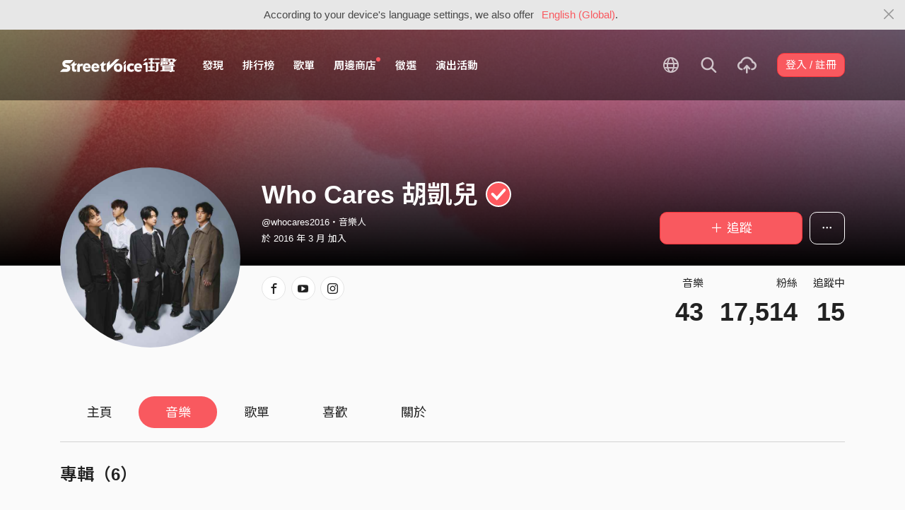

--- FILE ---
content_type: text/html; charset=utf-8
request_url: https://streetvoice.com/whocares2016/songs/
body_size: 10717
content:




<!DOCTYPE html>
<html lang="zh-hant">
    <head>
        <link rel="canonical" href="https://streetvoice.com/whocares2016/songs/" />
        <link rel="alternate" hreflang="zh-Hant" href="https://streetvoice.com/whocares2016/songs/" />
        <link rel="alternate" hreflang="zh-Hans" href="https://streetvoice.cn/whocares2016/songs/" />
        <link rel="alternate" hreflang="x-default" href="https://streetvoice.com/whocares2016/songs/" />
        <meta name="viewport" content="width=device-width, initial-scale=1.0">
        
            <meta name="apple-itunes-app" content="app-id=804704919">
        

        <meta http-equiv="Content-Type" content="text/html; charset=utf-8" />
        <meta name="google-site-verification" content="SE1DBRZPo7RyChFkqH86ZpKDQKt-fNSGj5hYrundemE" />
        <meta property="wb:webmaster" content="03ee74de53ac83f4" />
        <meta property="fb:app_id" content="160149997878" />
        <meta property="og:site_name" content="StreetVoice"/>
        <link rel="shortcut icon" href="https://akstatic.streetvoice.com/asset/images/ico/favicon.ico?v=20210901" />

        
<meta name="description" content="“Who Cares? ”
2016年4月成立於台中
第三人稱單數後面動詞要加s，很重要。

我們是胡凱兒。


這裡可以找到我們：
Facebook:www.facebook.com/whofXXkingcares
Instagram:instagram.com/whocares_band

演出邀約請洽：
✉️ wearewhocares@gmail.com
? 0988-851-557" />

<meta property="og:type" content="music.musician" />
<meta property="og:url" content="https://streetvoice.com/whocares2016/songs/" />
<meta property="og:title" content="Who Cares 胡凱兒 - 所有音樂 | StreetVoice 街聲 - 最潮音樂社群" />
<meta property="og:description" content="“Who Cares? ”
2016年4月成立於台中
第三人稱單數後面動詞要加s，很重要。

我們是胡凱兒。


這裡可以找到我們：
Facebook:www.facebook.com/whofXXkingcares
Instagram:instagram.com/whocares_band

演出邀約請洽：
✉️ wearewhocares@gmail.com
? 0988-851-557"/>
<meta property="og:image" content="https://akstatic.streetvoice.com/profile_images/wh/oc/whocares2016/LnEc2pV9oA5mENJMMsfm9Q.jpeg?x-oss-process=image/resize,m_fill,h_600,w_600,limit_0/interlace,1/quality,q_95/format,jpg" />
<meta property="profile:username" content="whocares2016" />


        <title>Who Cares 胡凱兒 - 所有音樂 | StreetVoice 街聲 - 最潮音樂社群</title>

        
        


    
        <link id="js-css" href="https://akstatic.streetvoice.com/asset/style/bootstrap.css?v=20260102" rel="stylesheet" type="text/css" />
    


        <link rel="stylesheet" href="https://akstatic.streetvoice.com/asset/CACHE/css/output.b72ebff1de9d.css" type="text/css">
        <!--[if lt IE 9]>
        <script src="https://oss.maxcdn.com/html5shiv/3.7.2/html5shiv.min.js"></script>
        <script src="https://oss.maxcdn.com/respond/1.4.2/respond.min.js"></script>
        <![endif]-->

        
        <script src="https://akstatic.streetvoice.com/asset/libs/jquery-3.6.0.min.js" type="text/javascript"></script>
        <script src="https://akstatic.streetvoice.com/asset/js/streetvoice.lazyLoad.js"></script>

        
            <!-- Google analytics v4 -->
<!-- Global site tag (gtag.js) - Google Analytics -->
<script async src="https://www.googletagmanager.com/gtag/js?id=G-QJ782WP15Y"></script>
<script>
  window.dataLayer = window.dataLayer || [];
  function gtag(){dataLayer.push(arguments);}
  gtag('js', new Date());

  gtag('config', 'G-QJ782WP15Y');
</script>


            <script>
  var googletagID = 6531201;

  var sizeMapping = {
    banner: [
      [[1320, 400], [1250, 160]],
      [[1200, 400], [1110, 142]],
      [[992, 400], [930, 119]],
      [[0, 0], [315, 100]]
    ],
    'login_banner': [
      [[1320, 400], [823, 560]],
      [[1200, 400], [730, 496]],
      [[992, 400], [530, 360]],
      [[0, 0], [315, 100]]
    ]
  };

  
  var slots = {
    '2016SV_opportunities': {
      size: [[1250, 160], [930, 119], [1110, 142], [315, 100]],
      sizeMapping: sizeMapping['banner']
    },
    '2016SV_Index': {
      size: [[1250, 160], [930, 119], [1110, 142], [315, 100]],
      sizeMapping: sizeMapping['banner']
    },
    '2016SV_accounts_login': {
      size: [[315, 100], [530, 360], [730, 496], [823, 560]],
      sizeMapping: sizeMapping['login_banner']
    },
    '2016SV_music_browse': {
      size: [[1250, 160], [930, 119], [1110, 142], [315, 100]],
      sizeMapping: sizeMapping['banner']
    },
    '2016SV_music_charts': {
      size: [[1250, 160], [930, 119], [1110, 142], [315, 100]],
      sizeMapping: sizeMapping['banner']
    },
    '2016SV_music_mood': {
      size: [[1250, 160], [930, 119], [1110, 142], [315, 100]],
      sizeMapping: sizeMapping['banner']
    },
    '2016SV_music_experts': {
      size: [[1250, 160], [930, 119], [1110, 142], [315, 100]],
      sizeMapping: sizeMapping['banner']
    },
    '2016SV_music_songoftheday': {
      size: [[1250, 160], [930, 119], [1110, 142], [315, 100]],
      sizeMapping: sizeMapping['banner']
    },
    '2016SV_search': {
      size: [[1250, 160], [930, 119], [1110, 142], [315, 100]],
      sizeMapping: sizeMapping['banner']
    },
    'sv_homepage_left_pc_336x280': {
      size: [[336, 280], [300, 250]]
    },
    'sv_homepage_infeed_pc_970x250': {
      size: [[970, 90], [970, 250]]
    },
    'sv_song_atf_pc_728x90': {
      size: [728, 90]
    },
    'sv_song_left_pc_336x280': {
      size: [[300, 250], [336, 280]]
    },
    'sv_charts_left_pc_300x600': {
      size: [[160, 600], [300, 250], [300, 600]]
    },
    'sv_search_atf_pc_300x600': {
      size: [[160, 600], [300, 600], [300, 250]]
    },
    'sv_profile_right_pc_336x280': {
      size: [[300, 250], [336, 280]]
    },
    'sv_profile_footer_pc_970x250': {
      size: [[970, 90], [970, 250]]
    },
    'SV_announcement_right_pc_300x600': {
      size: [[336, 280], [300, 250], [300, 600]]
    },
    '2016SV_work_sidebar': {
      size: [300, 600]
    },
    '2016SV_work_bottom': {
      size: [728, 90]
    }
  };
  

  
</script>

        

        
            
        
    </head>

    <body id="top" class="">
        
            
            
                


  
  <div class="alert alert-gray-light alert-full mb-0 alert-dismissible js-fixed-top-alert">
    <button type="button" class="close" data-dismiss="alert" aria-label="Close"><span class="icon-close"></span></button>

    
    <div class="container text-center">According to your device's language settings, we also offer <a class="text-red ml-2 js-switch-language" href="#">English (Global)</a>.</div>
  </div>
  


            
            
            
        
        

<div id="cookie-alert" class="alert alert-danger alert-full mb-0 d-none js-fixed-top-alert">
    <button id="close-safari-alert" type="button" class="close" data-dismiss="alert" aria-label="Close"><span aria-hidden="true">×</span></button>
    <div class="container text-center">
        Cookie 已被禁用，功能受到限制，請開啓瀏覽器設定重新開啓，或更換瀏覽器重新嘗試
    </div>
</div>


<script>
    window.setBodyClass = function () {
        document.body.classList.remove('with-alert-full-two');
        document.body.classList.remove('with-alert-full');

        if (document.querySelector('.blocked-tags') && document.querySelector('.js-fixed-top-alert:not(.blocked-tags)')) {
            const blockedTags = document.querySelector('.blocked-tags').cloneNode(true);
            document.querySelector('.blocked-tags').remove();
            document.querySelector('.js-fixed-top-alert').parentNode.insertBefore(blockedTags, document.querySelector('.js-fixed-top-alert'));
        }

        const alertAmount = document.querySelectorAll('.js-fixed-top-alert').length;

        if (alertAmount > 0) {
            document.body.classList.add('with-alert-full');
        }

        if (alertAmount === 2) {
            document.body.classList.add('with-alert-full-two');
        }

        if (alertAmount === 3) {
            document.body.classList.add('with-alert-full-three');
        }
    };

    if (navigator.cookieEnabled) {
        document.getElementById('cookie-alert').remove();
    } else {
        document.getElementById('cookie-alert').classList.remove('d-none');
    }
    setBodyClass();
</script>


        
            <!--[if lte IE 8]>
           <div id="top-hat-notif">
               StreetVoice 已完全不支援 IE8 瀏覽器, 建議使用 <a href="http://www.google.com/chromeframe?hl=zh-TW&amp;prefersystemlevel=true" target="_blank">Google Chrome 內嵌瀏覽框。</a>
           </div>
           <![endif]-->
        

        

         
        <div>
            
                <nav class="navbar navbar-expand-lg navbar-dark bg-dark">
                    <div class="container">
                        
                            <a class="navbar-brand" href="/">StreetVoice</a>
                        
                        
                            <div>
                            <button id="mobile-search" class="navbar-toggler" type="button"><span class="icon-search"></span></button>
                            <button id="menu-reveal" class="navbar-toggler" type="button"><span class="icon-menu-hamburger"></span></button>
                            </div>
                            <div class="collapse navbar-collapse justify-content-between">
                                <ul class="navbar-nav mr-auto">
                                    
                                        

<li class="nav-item"><a class="nav-link" href="/music/browse/" data-ga-on="click" data-ga-event-category="click" data-ga-event-type="header" data-ga-event-label="browse">發現</a></li>
<li class="nav-item"><a class="nav-link" href="/music/charts/realtime/all/" data-ga-on="click" data-ga-event-category="click" data-ga-event-type="header" data-ga-event-label="charts">排行榜</a></li>
<li class="nav-item"><a class="nav-link" href="/music/playlists/all/most_liked/" data-ga-on="click" data-ga-event-category="click" data-ga-event-type="header" data-ga-event-label="playlists">歌單</a></li>
<li class="nav-item"><a class="nav-link" href="/merchandise/shops/" data-ga-on="click" data-ga-event-category="click" data-ga-event-type="header" data-ga-event-label="shops"><span class="badge badge-circle badge-primary p-0 d-block"></span>周邊商店</a></li>
<li class="nav-item"><a class="nav-link" href="/opportunities/" data-ga-on="click" data-ga-event-category="click" data-ga-event-type="header" data-ga-event-label="opportunity">徵選</a></li>
<li class="nav-item"><a class="nav-link" href="/gigs/all/0/" data-ga-on="click" data-ga-event-category="click" data-ga-event-type="header" data-ga-event-label="venue activities">演出活動</a></li>

<li class="nav-item d-none d-xxl-block"><div class="nav-link"><span class="nav-divider"></span></div></li>

<li class="nav-item d-none d-xxl-block"><a class="nav-link" href="https://packer.streetvoice.com/" target="_blank" data-ga-on="click" data-ga-event-category="click" data-ga-event-type="header" data-ga-event-label="Packer">派歌</a></li>
<li class="nav-item d-none d-xxl-block"><a class="nav-link" href="https://blow.streetvoice.com/" target="_blank" data-ga-on="click" data-ga-event-category="click" data-ga-event-type="header" data-ga-event-label="Blow">吹音樂</a></li>


                                    
                                </ul>
                                <ul id="nav-right-btns" class="navbar-nav align-items-center">
                                    
                                        <li class="nav-item nav-item-icon js-switch-language">
                                            <a class="nav-link" href="#">
                                                <span class="icon-earth"></span>
                                            </a>
                                        </li>
                                    
                                    <li id="react-search" class="nav-item dropdown nav-item-icon"></li>
                                    <li class="nav-item nav-item-icon">
                                        <a href="/music/manage/song/upload/" class="nav-link js-verify-account" data-type="upload" data-ga-on="click" data-ga-event-category="publish_song" data-ga-event-type="upload" data-ga-event-label="upload song"><span class="icon-upload"></span></a>
                                    </li>
                                    
                                </ul>
                            </div>
                        
                    </div>
                </nav>

                <div class="navmenu navmenu-dark fixed-right" id="side-nav">
                </div>

                <div id="side-nav-mask"></div>
                <div id="react-search-sm"></div>
            

            <div id="react-player"></div>

            <script src="/jsi18n/"></script>
            

<script type="text/javascript" src="/djangojs/init.js"></script>

<script>
    window.DJANGO_JS_CSRF = false;
    window.DJANGO_JS_INIT = true;
</script>



<script type="text/javascript" src="https://akstatic.streetvoice.com/asset/js/djangojs/django.min.js?v=20250325"></script>



            
                
                    <div id="pjax-container" class="">
                        

<div class="width-navbar-dark position-relative profile-page-header-wrapper mb-6">
    <div class="profile-cover-block image-upload width-absolute-btn">
        <div class="image-preview">
            <div class="image-preview-item image-preview-item-horizontal_cover_image" style="background-image:url(https://akstatic.streetvoice.com/profile_cover_images/wh/oc/whocares2016/e7nC7TyxxdbWqSXbULrmRY.jpg?x-oss-process=image/resize,m_fill,h_360,w_1920,limit_0/interlace,1/quality,q_95/format,jpg), url(https://akstatic.streetvoice.com/asset/images/default/img-profile-cover-default.png)"></div>
        </div>
        
    </div>
    <div class="container profile-cover-block-up">
        <div class="row">
            <div class="col-md-3">
                <div class="image-upload width-absolute-btn">
                    <div class="image-preview img-square cover-block img-circle">
                        <div class="image-preview-item image-preview-item-image" style="background-image:url(https://akstatic.streetvoice.com/profile_images/wh/oc/whocares2016/LnEc2pV9oA5mENJMMsfm9Q.jpeg?x-oss-process=image/resize,m_fill,h_600,w_600,limit_0/interlace,1/quality,q_95/format,jpg), url(https://akstatic.streetvoice.com/asset/images/default/img-profile-head-default.png)"></div>
                    </div>
                    
                </div>
            </div>
            <div class="col-md-9">
                <div class="row row-sm align-items-lg-end mt-3">
                    <div class="col-md-7 col-lg-8 col-xxl-9 text-center text-md-left mb-3 mb-md-0">
                        <h1 class="text-break text-white">
                            Who Cares 胡凱兒<a href="#" class="js-accredited" data-accredited-datetime="2021 年 4 月 22 日 10:57"><span class="is-accredited position-relative ml-2"></span></a>
                        </h1>
                        <h5 class="text-break text-white font-weight-normal mb-2">@whocares2016・音樂人</h5>
                        <h5 class="text-white font-weight-normal mb-0">
                            於 2016 年 3 月 加入
                        </h5>
                    </div>
                    <div class="col-md-5 col-lg-4 col-xxl-3 text-center text-md-right">
                        


                        <div class="row row-xs mt-3">
                            <div class="col">
                                

    
        
            <a data-ga-on="click"
               data-ga-event-category="follow"
               data-ga-event-type="Who Cares 胡凱兒 (1592178)"
               data-ga-dimension-value="User profile"
               data-id="1592178"
               class="btn btn-primary btn-block btn-lg js-follow"
               href="#">
                <span class="glyphicon glyphicon-none"></span><span class="follow_text">＋ 追蹤</span>
            </a>
        
    












                            </div>
                            
                            <div class="col-auto">
                                <div class="dropdown">
                                    <button class="btn btn-outline-white btn-lg dropdown-toggle no-caret" type="button" data-toggle="dropdown" aria-haspopup="true" aria-expanded="false">
                                        <span class="icon-option-horizontal"></span>
                                    </button>
                                    <div class="dropdown-menu dropdown-menu-center">
                                        <input id="copy-input" class="d-none" value="https://streetvoice.com/whocares2016/songs/" />
                                        <a
                                            class="dropdown-item js-open-copied js-update-share-count"
                                            href="#"
                                            data-copy-target="#copy-input"
                                            data-copy-only
                                            data-ga-on="social" data-ga-social-target="Copy url" data-ga-social-url="https://streetvoice.com/whocares2016/songs/" data-ga-dimension-value="User profile"
                                        >複製網址</a>
                                        <a class="dropdown-item js-share-profile" href="#">分享</a>
                                        <a
                                            class="dropdown-item js-mute"
                                            href="#"
                                            data-id="1592178"
                                            data-ga-on="click"
                                            data-ga-event-category="mute"
                                            data-ga-dimension-value="User profile"
                                            >靜音</a>
                                        
                                    </div>
                                </div>
                            </div>
                            
                        </div>
                    </div>
                </div>
                <div class="profile-page-header-info row">
                    <div class="col-lg-7">
                        
                            
                            
                            <ul class="list-inline list-inline-share mb-2 justify-content-center justify-content-md-start">
                                
                                <li class="list-inline-item">
                                    <a href="https://www.facebook.com/whofXXkingcares" target="_blank" class="btn btn-white btn-circle">
                                        <span class="icon-fb"></span>
                                    </a>
                                </li>
                                
                                <li class="list-inline-item">
                                    <a href="https://www.youtube.com/channel/UCPZfgFvMNeGp3zrhvHDM72A" target="_blank" class="btn btn-white btn-circle">
                                        <span class="icon-youtube"></span>
                                    </a>
                                </li>
                                
                                <li class="list-inline-item">
                                    <a href="https://instagram.com/whocares_band?igshid=g7ma0bm7c8xc" target="_blank" class="btn btn-white btn-circle">
                                        <span class="icon-instagram"></span>
                                    </a>
                                </li>
                                
                            </ul>
                            
                            
                        
                    </div>
                    <div class="col-lg-5 text-right">
                        <ul class="list-inline justify-content-end">
                            <li class="list-inline-item">
                                <h4 class="font-weight-normal">音樂</h4>
                                
                                    <a href="/whocares2016/songs/"><h4 class="mb-0 font-size-h1" id="countup-music">0</h4></a>
                                
                            </li>
                            <li class="list-inline-item ml-3">
                                <h4 class="font-weight-normal">粉絲</h4>
                                <a href="#" class="js-popup-list" data-type="followers" data-id="1592178"><h4 class="mb-0 font-size-h1" id="countup-follower">0</h4></a>
                            </li>
                            <li class="list-inline-item ml-3">
                                <h4 class="font-weight-normal">追蹤中</h4>
                                <a href="#" class="js-popup-list" data-type="following" data-id="1592178"><h4 class="mb-0 font-size-h1" id="countup-following">0</h4></a>
                            </li>
                        </ul>
                    </div>
                </div>
            </div>
        </div>
    </div>
</div>
<div id="sticky-anchor"></div>



<div id="sticky" class="nav-profile">
    <div class="container">
        <nav class="transformer-tabs">
            <ul class="nav nav-pills mt-3 row">
                <li class="nav-item pl-3"><a class="nav-link" href="/whocares2016/">主頁</a></li>
                
                <li class="nav-item"><a class="nav-link active" href="/whocares2016/songs/">音樂</a></li>
                
                
                <li class="nav-item"><a class="nav-link" href="/whocares2016/playlists/">歌單</a></li>
                
                
                <li class="nav-item"><a class="nav-link" href="/whocares2016/likes/">喜歡</a></li>
                
                <li class="nav-item"><a class="nav-link js-scroll-0" href="/whocares2016/about/">關於</a></li>
                <li class="nav-item ml-auto col-md-4 col-lg-3 col-xl-2">



    
        
            <a data-ga-on="click"
               data-ga-event-category="follow"
               data-ga-event-type="Who Cares 胡凱兒 (1592178)"
               data-ga-dimension-value="User profile"
               data-id="1592178"
               class="btn btn-primary btn-lg btn-block js-follow"
               href="#">
                <span class="follow_text">＋ 追蹤</span>
            </a>
        
    









</li>
            </ul>
        </nav>
    </div>
</div>

    
    
        <div class="container stick-container pb-10 overflow-hidden">
            
                <div class="border-top mb-5"></div>
                <div class="row no-gutters mb-4">
                    <div class="col">
                        <h2 class="mb-3">專輯（6）</h2>
                    </div>
                </div>
                <div id="item_box_list_wrapper_1">
                    <div class="item_box_list owl-carousel owl-theme owl-carousel-work-item owl-carousel-four mb-5" data-count="6">
                        
                        
                            


    <div>
        
            <div class="item_box work-item border-block mb-5">
                <div class="cover-block with-button mb-2">
                    

<button
  

  type="button"
  class="btn btn-play btn-circle btn-outline-white btn-xl"
  data-type="album"
  

  
      data-list-id="97324151"
      
  

  
    data-limit="10"
  

  

  

  data-ga-on="click"
  data-ga-event-category="user_triggered_play"
  data-ga-event-type="album"
  
  data-ga-dimension-value="User profile"
>
  <span class="icon-play "></span>
</button>




                    <a href="/whocares2016/songs/album/97324151/" tabindex="0">
                        <img src="https://akstatic.streetvoice.com/music_albums/wh/oc/whocares2016/jKxxXvqe2GUUVDjFLQ7WNd.jpeg?x-oss-process=image/resize,m_fill,h_380,w_380,limit_0/interlace,1/quality,q_95/format,jpg" alt="越過這座橋" />
                    </a>
                </div>
                <h3 class="text-truncate">
                    <a href="/whocares2016/songs/album/97324151/" tabindex="0">越過這座橋</a>
                </h3>
                <h4 class="text-truncate">
                    <a href="/whocares2016/" tabindex="0">Who Cares 胡凱兒</a>
                </h4>
                <ul class="list-inline work-item-buttons">
                    





    <li class="list-inline-item">
        

    <button
        data-ga-on="click"
        data-ga-event-category="like"
        data-ga-event-type="album"
        data-ga-dimension-value="User profile"
        type="button"
        class="btn btn-circle btn-like js-like-btn
        btn-white
        
        
        "
        data-id="97324151"
        data-type="album"
        data-like-count="21"
        aria-pressed="false"
        tabindex="0"
    >
        <span class="icon-heart-empty"></span>
        <span class="ml-1 js-like-count
        "
        data-hide-count="False">
            
                21
            
        </span>
    </button>


    </li>
    <li class="list-inline-item">
        

<div class="dropdown">
    <button
        type="button"
        class="btn btn-circle btn-white  dropdown-toggle js-more"
        data-toggle="dropdown"
        aria-haspopup="true"
        aria-expanded="false"
        data-id="97324151"
        data-type="album"
        data-teach-type=""
        data-dropdown-type="add"
        data-ga-on="click" data-ga-event-category="click" data-ga-event-type="UI" data-ga-event-label="more">
        <span class="icon-plus"></span>
    </button>
    <div class="dropdown-menu dropdown-menu-center react-more-dropdown-menu"></div>
</div>

    </li>


                </ul>
                <hr>
                <h4 class="text-truncate">10 首歌曲</h4>
                <h4 class="text-truncate">發布時間 2025-10-24</h4>
            </div>
        
    </div>


                        
                            


    <div>
        
            <div class="item_box work-item border-block mb-5">
                <div class="cover-block with-button mb-2">
                    

<button
  

  type="button"
  class="btn btn-play btn-circle btn-outline-white btn-xl"
  data-type="album"
  

  
      data-list-id="97320366"
      
  

  
    data-limit="10"
  

  

  

  data-ga-on="click"
  data-ga-event-category="user_triggered_play"
  data-ga-event-type="album"
  
  data-ga-dimension-value="User profile"
>
  <span class="icon-play "></span>
</button>




                    <a href="/whocares2016/songs/album/97320366/" tabindex="0">
                        <img src="https://akstatic.streetvoice.com/music_albums/wh/oc/whocares2016/TEoJt7WqKRpeRqhhpecaGZ.jpeg?x-oss-process=image/resize,m_fill,h_380,w_380,limit_0/interlace,1/quality,q_95/format,jpg" alt="天色" />
                    </a>
                </div>
                <h3 class="text-truncate">
                    <a href="/whocares2016/songs/album/97320366/" tabindex="0">天色</a>
                </h3>
                <h4 class="text-truncate">
                    <a href="/whocares2016/" tabindex="0">Who Cares 胡凱兒</a>
                </h4>
                <ul class="list-inline work-item-buttons">
                    





    <li class="list-inline-item">
        

    <button
        data-ga-on="click"
        data-ga-event-category="like"
        data-ga-event-type="album"
        data-ga-dimension-value="User profile"
        type="button"
        class="btn btn-circle btn-like js-like-btn
        btn-white
        
        
        "
        data-id="97320366"
        data-type="album"
        data-like-count="127"
        aria-pressed="false"
        tabindex="0"
    >
        <span class="icon-heart-empty"></span>
        <span class="ml-1 js-like-count
        "
        data-hide-count="False">
            
                127
            
        </span>
    </button>


    </li>
    <li class="list-inline-item">
        

<div class="dropdown">
    <button
        type="button"
        class="btn btn-circle btn-white  dropdown-toggle js-more"
        data-toggle="dropdown"
        aria-haspopup="true"
        aria-expanded="false"
        data-id="97320366"
        data-type="album"
        data-teach-type=""
        data-dropdown-type="add"
        data-ga-on="click" data-ga-event-category="click" data-ga-event-type="UI" data-ga-event-label="more">
        <span class="icon-plus"></span>
    </button>
    <div class="dropdown-menu dropdown-menu-center react-more-dropdown-menu"></div>
</div>

    </li>


                </ul>
                <hr>
                <h4 class="text-truncate">10 首歌曲</h4>
                <h4 class="text-truncate">發布時間 2023-07-25</h4>
            </div>
        
    </div>


                        
                            


    <div>
        
            <div class="item_box work-item border-block mb-5">
                <div class="cover-block with-button mb-2">
                    

<button
  

  type="button"
  class="btn btn-play btn-circle btn-outline-white btn-xl"
  data-type="album"
  

  
      data-list-id="97319168"
      
  

  
    data-limit="6"
  

  

  

  data-ga-on="click"
  data-ga-event-category="user_triggered_play"
  data-ga-event-type="album"
  
  data-ga-dimension-value="User profile"
>
  <span class="icon-play "></span>
</button>




                    <a href="/whocares2016/songs/album/97319168/" tabindex="0">
                        <img src="https://akstatic.streetvoice.com/music_albums/wh/oc/whocares2016/4wKtsh3DNNZpCnyRAgETvi.jpeg?x-oss-process=image/resize,m_fill,h_380,w_380,limit_0/interlace,1/quality,q_95/format,jpg" alt="昨天再見" />
                    </a>
                </div>
                <h3 class="text-truncate">
                    <a href="/whocares2016/songs/album/97319168/" tabindex="0">昨天再見</a>
                </h3>
                <h4 class="text-truncate">
                    <a href="/whocares2016/" tabindex="0">Who Cares 胡凱兒</a>
                </h4>
                <ul class="list-inline work-item-buttons">
                    





    <li class="list-inline-item">
        

    <button
        data-ga-on="click"
        data-ga-event-category="like"
        data-ga-event-type="album"
        data-ga-dimension-value="User profile"
        type="button"
        class="btn btn-circle btn-like js-like-btn
        btn-white
        
        
        "
        data-id="97319168"
        data-type="album"
        data-like-count="161"
        aria-pressed="false"
        tabindex="0"
    >
        <span class="icon-heart-empty"></span>
        <span class="ml-1 js-like-count
        "
        data-hide-count="False">
            
                161
            
        </span>
    </button>


    </li>
    <li class="list-inline-item">
        

<div class="dropdown">
    <button
        type="button"
        class="btn btn-circle btn-white  dropdown-toggle js-more"
        data-toggle="dropdown"
        aria-haspopup="true"
        aria-expanded="false"
        data-id="97319168"
        data-type="album"
        data-teach-type=""
        data-dropdown-type="add"
        data-ga-on="click" data-ga-event-category="click" data-ga-event-type="UI" data-ga-event-label="more">
        <span class="icon-plus"></span>
    </button>
    <div class="dropdown-menu dropdown-menu-center react-more-dropdown-menu"></div>
</div>

    </li>


                </ul>
                <hr>
                <h4 class="text-truncate">6 首歌曲</h4>
                <h4 class="text-truncate">發布時間 2022-10-11</h4>
            </div>
        
    </div>


                        
                            


    <div>
        
            <div class="item_box work-item border-block mb-5">
                <div class="cover-block with-button mb-2">
                    

<button
  

  type="button"
  class="btn btn-play btn-circle btn-outline-white btn-xl"
  data-type="album"
  

  
      data-list-id="97314444"
      
  

  
    data-limit="3"
  

  

  

  data-ga-on="click"
  data-ga-event-category="user_triggered_play"
  data-ga-event-type="album"
  
  data-ga-dimension-value="User profile"
>
  <span class="icon-play "></span>
</button>




                    <a href="/whocares2016/songs/album/97314444/" tabindex="0">
                        <img src="https://akstatic.streetvoice.com/music_albums/wh/oc/whocares2016/Cdi4DfV3kRXuVQQsTczrBN.jpg?x-oss-process=image/resize,m_fill,h_380,w_380,limit_0/interlace,1/quality,q_95/format,jpg" alt="春日彼端" />
                    </a>
                </div>
                <h3 class="text-truncate">
                    <a href="/whocares2016/songs/album/97314444/" tabindex="0">春日彼端</a>
                </h3>
                <h4 class="text-truncate">
                    <a href="/whocares2016/" tabindex="0">Who Cares 胡凱兒</a>
                </h4>
                <ul class="list-inline work-item-buttons">
                    





    <li class="list-inline-item">
        

    <button
        data-ga-on="click"
        data-ga-event-category="like"
        data-ga-event-type="album"
        data-ga-dimension-value="User profile"
        type="button"
        class="btn btn-circle btn-like js-like-btn
        btn-white
        
        
        "
        data-id="97314444"
        data-type="album"
        data-like-count="94"
        aria-pressed="false"
        tabindex="0"
    >
        <span class="icon-heart-empty"></span>
        <span class="ml-1 js-like-count
        "
        data-hide-count="False">
            
                94
            
        </span>
    </button>


    </li>
    <li class="list-inline-item">
        

<div class="dropdown">
    <button
        type="button"
        class="btn btn-circle btn-white  dropdown-toggle js-more"
        data-toggle="dropdown"
        aria-haspopup="true"
        aria-expanded="false"
        data-id="97314444"
        data-type="album"
        data-teach-type=""
        data-dropdown-type="add"
        data-ga-on="click" data-ga-event-category="click" data-ga-event-type="UI" data-ga-event-label="more">
        <span class="icon-plus"></span>
    </button>
    <div class="dropdown-menu dropdown-menu-center react-more-dropdown-menu"></div>
</div>

    </li>


                </ul>
                <hr>
                <h4 class="text-truncate">3 首歌曲</h4>
                <h4 class="text-truncate">發布時間 2019-12-10</h4>
            </div>
        
    </div>


                        
                            


    <div>
        
            <div class="item_box work-item border-block mb-5">
                <div class="cover-block with-button mb-2">
                    

<button
  

  type="button"
  class="btn btn-play btn-circle btn-outline-white btn-xl"
  data-type="album"
  

  
      data-list-id="97310122"
      
  

  
    data-limit="5"
  

  

  

  data-ga-on="click"
  data-ga-event-category="user_triggered_play"
  data-ga-event-type="album"
  
  data-ga-dimension-value="User profile"
>
  <span class="icon-play "></span>
</button>




                    <a href="/whocares2016/songs/album/97310122/" tabindex="0">
                        <img src="https://akstatic.streetvoice.com/music_albums/wh/oc/whocares2016/KNGR2mpMNLJ76eVbByTwak.jpg?x-oss-process=image/resize,m_fill,h_380,w_380,limit_0/interlace,1/quality,q_95/format,jpg" alt="昨天" />
                    </a>
                </div>
                <h3 class="text-truncate">
                    <a href="/whocares2016/songs/album/97310122/" tabindex="0">昨天</a>
                </h3>
                <h4 class="text-truncate">
                    <a href="/whocares2016/" tabindex="0">Who Cares 胡凱兒</a>
                </h4>
                <ul class="list-inline work-item-buttons">
                    





    <li class="list-inline-item">
        

    <button
        data-ga-on="click"
        data-ga-event-category="like"
        data-ga-event-type="album"
        data-ga-dimension-value="User profile"
        type="button"
        class="btn btn-circle btn-like js-like-btn
        btn-white
        
        
        "
        data-id="97310122"
        data-type="album"
        data-like-count="219"
        aria-pressed="false"
        tabindex="0"
    >
        <span class="icon-heart-empty"></span>
        <span class="ml-1 js-like-count
        "
        data-hide-count="False">
            
                219
            
        </span>
    </button>


    </li>
    <li class="list-inline-item">
        

<div class="dropdown">
    <button
        type="button"
        class="btn btn-circle btn-white  dropdown-toggle js-more"
        data-toggle="dropdown"
        aria-haspopup="true"
        aria-expanded="false"
        data-id="97310122"
        data-type="album"
        data-teach-type=""
        data-dropdown-type="add"
        data-ga-on="click" data-ga-event-category="click" data-ga-event-type="UI" data-ga-event-label="more">
        <span class="icon-plus"></span>
    </button>
    <div class="dropdown-menu dropdown-menu-center react-more-dropdown-menu"></div>
</div>

    </li>


                </ul>
                <hr>
                <h4 class="text-truncate">5 首歌曲</h4>
                <h4 class="text-truncate">發布時間 2018-11-15</h4>
            </div>
        
    </div>


                        
                            


    <div>
        
            <div class="item_box work-item border-block mb-5">
                <div class="cover-block with-button mb-2">
                    

<button
  

  type="button"
  class="btn btn-play btn-circle btn-outline-white btn-xl"
  data-type="album"
  

  
      data-list-id="97298830"
      
  

  
    data-limit="5"
  

  

  

  data-ga-on="click"
  data-ga-event-category="user_triggered_play"
  data-ga-event-type="album"
  
  data-ga-dimension-value="User profile"
>
  <span class="icon-play "></span>
</button>




                    <a href="/whocares2016/songs/album/97298830/" tabindex="0">
                        <img src="https://akstatic.streetvoice.com/profile_images/wh/oc/whocares2016/LnEc2pV9oA5mENJMMsfm9Q.jpeg?x-oss-process=image/resize,m_fill,h_380,w_380,limit_0/interlace,1/quality,q_95/format,jpg" alt="Demo" />
                    </a>
                </div>
                <h3 class="text-truncate">
                    <a href="/whocares2016/songs/album/97298830/" tabindex="0">Demo</a>
                </h3>
                <h4 class="text-truncate">
                    <a href="/whocares2016/" tabindex="0">Who Cares 胡凱兒</a>
                </h4>
                <ul class="list-inline work-item-buttons">
                    





    <li class="list-inline-item">
        

    <button
        data-ga-on="click"
        data-ga-event-category="like"
        data-ga-event-type="album"
        data-ga-dimension-value="User profile"
        type="button"
        class="btn btn-circle btn-like js-like-btn
        btn-white
        
        
        "
        data-id="97298830"
        data-type="album"
        data-like-count="38"
        aria-pressed="false"
        tabindex="0"
    >
        <span class="icon-heart-empty"></span>
        <span class="ml-1 js-like-count
        "
        data-hide-count="False">
            
                38
            
        </span>
    </button>


    </li>
    <li class="list-inline-item">
        

<div class="dropdown">
    <button
        type="button"
        class="btn btn-circle btn-white  dropdown-toggle js-more"
        data-toggle="dropdown"
        aria-haspopup="true"
        aria-expanded="false"
        data-id="97298830"
        data-type="album"
        data-teach-type=""
        data-dropdown-type="add"
        data-ga-on="click" data-ga-event-category="click" data-ga-event-type="UI" data-ga-event-label="more">
        <span class="icon-plus"></span>
    </button>
    <div class="dropdown-menu dropdown-menu-center react-more-dropdown-menu"></div>
</div>

    </li>


                </ul>
                <hr>
                <h4 class="text-truncate">5 首歌曲</h4>
                <h4 class="text-truncate">發布時間 2018-10-12</h4>
            </div>
        
    </div>


                        
                    </div>
                    

<div class="nextpage">
    

    
</div>

                </div>
            
            
            
                <hr class="mt-6 mb-6">
                <div class="row no-gutters mb-4">
                    <div class="col">
                        <h2 class="mb-3">上傳歌曲（43）</h2>
                    </div>
                    <div class="col-auto text-right">
                        

<button
  

  type="button"
  class="btn btn-play ml-2 btn-primary js-songs"
  data-type="songs"
  
  data-turn-off-radio=True
  

  
      data-id="833219"
      
  

  

  

  

  data-ga-on="click"
  data-ga-event-category="user_triggered_play"
  data-ga-event-type="song"
  
  data-ga-dimension-value="User profile"
>
  <span class="icon-play mr-1"></span>全部播放
</button>




                    </div>
                </div>
                <div id="item_box_list_wrapper_3" class="item_box_list_wrapper">
                    <div class="item_box_list row">
                        
                        
                            <div class="col-6 col-sm-4 col-md-3 item_box">
                                


    <div class="work-item mb-5">
        
        <div class="cover-block with-button mb-2">
            

<button
  

  type="button"
  class="btn btn-play btn-circle btn-outline-white btn-xl js-songs"
  data-type="songs"
  
  data-turn-off-radio=True
  

  
      data-id="833219"
      
  

  

  

  

  data-ga-on="click"
  data-ga-event-category="user_triggered_play"
  data-ga-event-type="song"
  
  data-ga-dimension-value="User profile"
>
  <span class="icon-play "></span>
</button>




            <a href="/whocares2016/songs/833219/" tabindex="0">
                
                <img src="https://akstatic.streetvoice.com/music_albums/wh/oc/whocares2016/jKxxXvqe2GUUVDjFLQ7WNd.jpeg?x-oss-process=image/resize,m_fill,h_380,w_380,limit_0/interlace,1/quality,q_95/format,jpg" alt="天黑以前" />
                
            </a>
        </div>
        <h3 class="text-truncate"><a href="/whocares2016/songs/833219/" tabindex="0">

天黑以前</a></h3>
        <h4 class="text-truncate"><a href="/whocares2016/" tabindex="0">Who Cares 胡凱兒</a></h4>
        
            <ul class="list-inline work-item-buttons">
                





    <li class="list-inline-item">
        

    <button
        data-ga-on="click"
        data-ga-event-category="like"
        data-ga-event-type="song"
        data-ga-dimension-value="User profile"
        type="button"
        class="btn btn-circle btn-like js-like-btn
        btn-white
        
        
        "
        data-id="833219"
        data-type="song"
        data-like-count="39"
        aria-pressed="false"
        tabindex="0"
    >
        <span class="icon-heart-empty"></span>
        <span class="ml-1 js-like-count
        "
        data-hide-count="False">
            
                39
            
        </span>
    </button>


    </li>
    <li class="list-inline-item">
        

<a
    href="#"
    class="btn btn-circle
        btn-white
        
        js-share
        "
    data-action="js-share"
    data-id="833219"
    data-type="song"
    data-repost-type="create"
    data-dimension-value="User profile">
    <span class="icon-repost"></span>
</a>

    </li>
    <li class="list-inline-item">
        

<div class="dropdown">
    <button
        type="button"
        class="btn btn-circle btn-white  dropdown-toggle js-more"
        data-toggle="dropdown"
        aria-haspopup="true"
        aria-expanded="false"
        data-id="833219"
        data-type="song"
        data-teach-type=""
        data-dropdown-type="add"
        data-ga-on="click" data-ga-event-category="click" data-ga-event-type="UI" data-ga-event-label="more">
        <span class="icon-plus"></span>
    </button>
    <div class="dropdown-menu dropdown-menu-center react-more-dropdown-menu"></div>
</div>

    </li>


            </ul>
        

        

        
    </div>


                            </div>
                        
                            <div class="col-6 col-sm-4 col-md-3 item_box">
                                


    <div class="work-item mb-5">
        
        <div class="cover-block with-button mb-2">
            

<button
  

  type="button"
  class="btn btn-play btn-circle btn-outline-white btn-xl js-songs"
  data-type="songs"
  
  data-turn-off-radio=True
  

  
      data-id="833220"
      
  

  

  

  

  data-ga-on="click"
  data-ga-event-category="user_triggered_play"
  data-ga-event-type="song"
  
  data-ga-dimension-value="User profile"
>
  <span class="icon-play "></span>
</button>




            <a href="/whocares2016/songs/833220/" tabindex="0">
                
                <img src="https://akstatic.streetvoice.com/music_albums/wh/oc/whocares2016/jKxxXvqe2GUUVDjFLQ7WNd.jpeg?x-oss-process=image/resize,m_fill,h_380,w_380,limit_0/interlace,1/quality,q_95/format,jpg" alt="越過這座橋" />
                
            </a>
        </div>
        <h3 class="text-truncate"><a href="/whocares2016/songs/833220/" tabindex="0">

越過這座橋</a></h3>
        <h4 class="text-truncate"><a href="/whocares2016/" tabindex="0">Who Cares 胡凱兒</a></h4>
        
            <ul class="list-inline work-item-buttons">
                





    <li class="list-inline-item">
        

    <button
        data-ga-on="click"
        data-ga-event-category="like"
        data-ga-event-type="song"
        data-ga-dimension-value="User profile"
        type="button"
        class="btn btn-circle btn-like js-like-btn
        btn-white
        
        
        "
        data-id="833220"
        data-type="song"
        data-like-count="216"
        aria-pressed="false"
        tabindex="0"
    >
        <span class="icon-heart-empty"></span>
        <span class="ml-1 js-like-count
        "
        data-hide-count="False">
            
                216
            
        </span>
    </button>


    </li>
    <li class="list-inline-item">
        

<a
    href="#"
    class="btn btn-circle
        btn-white
        
        js-share
        "
    data-action="js-share"
    data-id="833220"
    data-type="song"
    data-repost-type="create"
    data-dimension-value="User profile">
    <span class="icon-repost"></span>
</a>

    </li>
    <li class="list-inline-item">
        

<div class="dropdown">
    <button
        type="button"
        class="btn btn-circle btn-white  dropdown-toggle js-more"
        data-toggle="dropdown"
        aria-haspopup="true"
        aria-expanded="false"
        data-id="833220"
        data-type="song"
        data-teach-type=""
        data-dropdown-type="add"
        data-ga-on="click" data-ga-event-category="click" data-ga-event-type="UI" data-ga-event-label="more">
        <span class="icon-plus"></span>
    </button>
    <div class="dropdown-menu dropdown-menu-center react-more-dropdown-menu"></div>
</div>

    </li>


            </ul>
        

        

        
    </div>


                            </div>
                        
                            <div class="col-6 col-sm-4 col-md-3 item_box">
                                


    <div class="work-item mb-5">
        
        <div class="cover-block with-button mb-2">
            

<button
  

  type="button"
  class="btn btn-play btn-circle btn-outline-white btn-xl js-songs"
  data-type="songs"
  
  data-turn-off-radio=True
  

  
      data-id="833222"
      
  

  

  

  

  data-ga-on="click"
  data-ga-event-category="user_triggered_play"
  data-ga-event-type="song"
  
  data-ga-dimension-value="User profile"
>
  <span class="icon-play "></span>
</button>




            <a href="/whocares2016/songs/833222/" tabindex="0">
                
                <img src="https://akstatic.streetvoice.com/music_albums/wh/oc/whocares2016/jKxxXvqe2GUUVDjFLQ7WNd.jpeg?x-oss-process=image/resize,m_fill,h_380,w_380,limit_0/interlace,1/quality,q_95/format,jpg" alt="浮游" />
                
            </a>
        </div>
        <h3 class="text-truncate"><a href="/whocares2016/songs/833222/" tabindex="0">

浮游</a></h3>
        <h4 class="text-truncate"><a href="/whocares2016/" tabindex="0">Who Cares 胡凱兒</a></h4>
        
            <ul class="list-inline work-item-buttons">
                





    <li class="list-inline-item">
        

    <button
        data-ga-on="click"
        data-ga-event-category="like"
        data-ga-event-type="song"
        data-ga-dimension-value="User profile"
        type="button"
        class="btn btn-circle btn-like js-like-btn
        btn-white
        
        
        "
        data-id="833222"
        data-type="song"
        data-like-count="107"
        aria-pressed="false"
        tabindex="0"
    >
        <span class="icon-heart-empty"></span>
        <span class="ml-1 js-like-count
        "
        data-hide-count="False">
            
                107
            
        </span>
    </button>


    </li>
    <li class="list-inline-item">
        

<a
    href="#"
    class="btn btn-circle
        btn-white
        
        js-share
        "
    data-action="js-share"
    data-id="833222"
    data-type="song"
    data-repost-type="create"
    data-dimension-value="User profile">
    <span class="icon-repost"></span>
</a>

    </li>
    <li class="list-inline-item">
        

<div class="dropdown">
    <button
        type="button"
        class="btn btn-circle btn-white  dropdown-toggle js-more"
        data-toggle="dropdown"
        aria-haspopup="true"
        aria-expanded="false"
        data-id="833222"
        data-type="song"
        data-teach-type=""
        data-dropdown-type="add"
        data-ga-on="click" data-ga-event-category="click" data-ga-event-type="UI" data-ga-event-label="more">
        <span class="icon-plus"></span>
    </button>
    <div class="dropdown-menu dropdown-menu-center react-more-dropdown-menu"></div>
</div>

    </li>


            </ul>
        

        

        
    </div>


                            </div>
                        
                            <div class="col-6 col-sm-4 col-md-3 item_box">
                                


    <div class="work-item mb-5">
        
        <div class="cover-block with-button mb-2">
            

<button
  

  type="button"
  class="btn btn-play btn-circle btn-outline-white btn-xl js-songs"
  data-type="songs"
  
  data-turn-off-radio=True
  

  
      data-id="833223"
      
  

  

  

  

  data-ga-on="click"
  data-ga-event-category="user_triggered_play"
  data-ga-event-type="song"
  
  data-ga-dimension-value="User profile"
>
  <span class="icon-play "></span>
</button>




            <a href="/whocares2016/songs/833223/" tabindex="0">
                
                <img src="https://akstatic.streetvoice.com/music_albums/wh/oc/whocares2016/jKxxXvqe2GUUVDjFLQ7WNd.jpeg?x-oss-process=image/resize,m_fill,h_380,w_380,limit_0/interlace,1/quality,q_95/format,jpg" alt="春光爛漫" />
                
            </a>
        </div>
        <h3 class="text-truncate"><a href="/whocares2016/songs/833223/" tabindex="0">

春光爛漫</a></h3>
        <h4 class="text-truncate"><a href="/whocares2016/" tabindex="0">Who Cares 胡凱兒</a></h4>
        
            <ul class="list-inline work-item-buttons">
                





    <li class="list-inline-item">
        

    <button
        data-ga-on="click"
        data-ga-event-category="like"
        data-ga-event-type="song"
        data-ga-dimension-value="User profile"
        type="button"
        class="btn btn-circle btn-like js-like-btn
        btn-white
        
        
        "
        data-id="833223"
        data-type="song"
        data-like-count="54"
        aria-pressed="false"
        tabindex="0"
    >
        <span class="icon-heart-empty"></span>
        <span class="ml-1 js-like-count
        "
        data-hide-count="False">
            
                54
            
        </span>
    </button>


    </li>
    <li class="list-inline-item">
        

<a
    href="#"
    class="btn btn-circle
        btn-white
        
        js-share
        "
    data-action="js-share"
    data-id="833223"
    data-type="song"
    data-repost-type="create"
    data-dimension-value="User profile">
    <span class="icon-repost"></span>
</a>

    </li>
    <li class="list-inline-item">
        

<div class="dropdown">
    <button
        type="button"
        class="btn btn-circle btn-white  dropdown-toggle js-more"
        data-toggle="dropdown"
        aria-haspopup="true"
        aria-expanded="false"
        data-id="833223"
        data-type="song"
        data-teach-type=""
        data-dropdown-type="add"
        data-ga-on="click" data-ga-event-category="click" data-ga-event-type="UI" data-ga-event-label="more">
        <span class="icon-plus"></span>
    </button>
    <div class="dropdown-menu dropdown-menu-center react-more-dropdown-menu"></div>
</div>

    </li>


            </ul>
        

        

        
    </div>


                            </div>
                        
                            <div class="col-6 col-sm-4 col-md-3 item_box">
                                


    <div class="work-item mb-5">
        
        <div class="cover-block with-button mb-2">
            

<button
  

  type="button"
  class="btn btn-play btn-circle btn-outline-white btn-xl js-songs"
  data-type="songs"
  
  data-turn-off-radio=True
  

  
      data-id="833224"
      
  

  

  

  

  data-ga-on="click"
  data-ga-event-category="user_triggered_play"
  data-ga-event-type="song"
  
  data-ga-dimension-value="User profile"
>
  <span class="icon-play "></span>
</button>




            <a href="/whocares2016/songs/833224/" tabindex="0">
                
                <img src="https://akstatic.streetvoice.com/music_albums/wh/oc/whocares2016/jKxxXvqe2GUUVDjFLQ7WNd.jpeg?x-oss-process=image/resize,m_fill,h_380,w_380,limit_0/interlace,1/quality,q_95/format,jpg" alt="從沒感覺過" />
                
            </a>
        </div>
        <h3 class="text-truncate"><a href="/whocares2016/songs/833224/" tabindex="0">

從沒感覺過</a></h3>
        <h4 class="text-truncate"><a href="/whocares2016/" tabindex="0">Who Cares 胡凱兒</a></h4>
        
            <ul class="list-inline work-item-buttons">
                





    <li class="list-inline-item">
        

    <button
        data-ga-on="click"
        data-ga-event-category="like"
        data-ga-event-type="song"
        data-ga-dimension-value="User profile"
        type="button"
        class="btn btn-circle btn-like js-like-btn
        btn-white
        
        
        "
        data-id="833224"
        data-type="song"
        data-like-count="121"
        aria-pressed="false"
        tabindex="0"
    >
        <span class="icon-heart-empty"></span>
        <span class="ml-1 js-like-count
        "
        data-hide-count="False">
            
                121
            
        </span>
    </button>


    </li>
    <li class="list-inline-item">
        

<a
    href="#"
    class="btn btn-circle
        btn-white
        
        js-share
        "
    data-action="js-share"
    data-id="833224"
    data-type="song"
    data-repost-type="create"
    data-dimension-value="User profile">
    <span class="icon-repost"></span>
</a>

    </li>
    <li class="list-inline-item">
        

<div class="dropdown">
    <button
        type="button"
        class="btn btn-circle btn-white  dropdown-toggle js-more"
        data-toggle="dropdown"
        aria-haspopup="true"
        aria-expanded="false"
        data-id="833224"
        data-type="song"
        data-teach-type=""
        data-dropdown-type="add"
        data-ga-on="click" data-ga-event-category="click" data-ga-event-type="UI" data-ga-event-label="more">
        <span class="icon-plus"></span>
    </button>
    <div class="dropdown-menu dropdown-menu-center react-more-dropdown-menu"></div>
</div>

    </li>


            </ul>
        

        

        
    </div>


                            </div>
                        
                            <div class="col-6 col-sm-4 col-md-3 item_box">
                                


    <div class="work-item mb-5">
        
        <div class="cover-block with-button mb-2">
            

<button
  

  type="button"
  class="btn btn-play btn-circle btn-outline-white btn-xl js-songs"
  data-type="songs"
  
  data-turn-off-radio=True
  

  
      data-id="833225"
      
  

  

  

  

  data-ga-on="click"
  data-ga-event-category="user_triggered_play"
  data-ga-event-type="song"
  
  data-ga-dimension-value="User profile"
>
  <span class="icon-play "></span>
</button>




            <a href="/whocares2016/songs/833225/" tabindex="0">
                
                <img src="https://akstatic.streetvoice.com/music_albums/wh/oc/whocares2016/jKxxXvqe2GUUVDjFLQ7WNd.jpeg?x-oss-process=image/resize,m_fill,h_380,w_380,limit_0/interlace,1/quality,q_95/format,jpg" alt="明白了我" />
                
            </a>
        </div>
        <h3 class="text-truncate"><a href="/whocares2016/songs/833225/" tabindex="0">

明白了我</a></h3>
        <h4 class="text-truncate"><a href="/whocares2016/" tabindex="0">Who Cares 胡凱兒</a></h4>
        
            <ul class="list-inline work-item-buttons">
                





    <li class="list-inline-item">
        

    <button
        data-ga-on="click"
        data-ga-event-category="like"
        data-ga-event-type="song"
        data-ga-dimension-value="User profile"
        type="button"
        class="btn btn-circle btn-like js-like-btn
        btn-white
        
        
        "
        data-id="833225"
        data-type="song"
        data-like-count="83"
        aria-pressed="false"
        tabindex="0"
    >
        <span class="icon-heart-empty"></span>
        <span class="ml-1 js-like-count
        "
        data-hide-count="False">
            
                83
            
        </span>
    </button>


    </li>
    <li class="list-inline-item">
        

<a
    href="#"
    class="btn btn-circle
        btn-white
        
        js-share
        "
    data-action="js-share"
    data-id="833225"
    data-type="song"
    data-repost-type="create"
    data-dimension-value="User profile">
    <span class="icon-repost"></span>
</a>

    </li>
    <li class="list-inline-item">
        

<div class="dropdown">
    <button
        type="button"
        class="btn btn-circle btn-white  dropdown-toggle js-more"
        data-toggle="dropdown"
        aria-haspopup="true"
        aria-expanded="false"
        data-id="833225"
        data-type="song"
        data-teach-type=""
        data-dropdown-type="add"
        data-ga-on="click" data-ga-event-category="click" data-ga-event-type="UI" data-ga-event-label="more">
        <span class="icon-plus"></span>
    </button>
    <div class="dropdown-menu dropdown-menu-center react-more-dropdown-menu"></div>
</div>

    </li>


            </ul>
        

        

        
    </div>


                            </div>
                        
                            <div class="col-6 col-sm-4 col-md-3 item_box">
                                


    <div class="work-item mb-5">
        
        <div class="cover-block with-button mb-2">
            

<button
  

  type="button"
  class="btn btn-play btn-circle btn-outline-white btn-xl js-songs"
  data-type="songs"
  
  data-turn-off-radio=True
  

  
      data-id="833226"
      
  

  

  

  

  data-ga-on="click"
  data-ga-event-category="user_triggered_play"
  data-ga-event-type="song"
  
  data-ga-dimension-value="User profile"
>
  <span class="icon-play "></span>
</button>




            <a href="/whocares2016/songs/833226/" tabindex="0">
                
                <img src="https://akstatic.streetvoice.com/music_albums/wh/oc/whocares2016/jKxxXvqe2GUUVDjFLQ7WNd.jpeg?x-oss-process=image/resize,m_fill,h_380,w_380,limit_0/interlace,1/quality,q_95/format,jpg" alt="另一道難題" />
                
            </a>
        </div>
        <h3 class="text-truncate"><a href="/whocares2016/songs/833226/" tabindex="0">

另一道難題</a></h3>
        <h4 class="text-truncate"><a href="/whocares2016/" tabindex="0">Who Cares 胡凱兒</a></h4>
        
            <ul class="list-inline work-item-buttons">
                





    <li class="list-inline-item">
        

    <button
        data-ga-on="click"
        data-ga-event-category="like"
        data-ga-event-type="song"
        data-ga-dimension-value="User profile"
        type="button"
        class="btn btn-circle btn-like js-like-btn
        btn-white
        
        
        "
        data-id="833226"
        data-type="song"
        data-like-count="66"
        aria-pressed="false"
        tabindex="0"
    >
        <span class="icon-heart-empty"></span>
        <span class="ml-1 js-like-count
        "
        data-hide-count="False">
            
                66
            
        </span>
    </button>


    </li>
    <li class="list-inline-item">
        

<a
    href="#"
    class="btn btn-circle
        btn-white
        
        js-share
        "
    data-action="js-share"
    data-id="833226"
    data-type="song"
    data-repost-type="create"
    data-dimension-value="User profile">
    <span class="icon-repost"></span>
</a>

    </li>
    <li class="list-inline-item">
        

<div class="dropdown">
    <button
        type="button"
        class="btn btn-circle btn-white  dropdown-toggle js-more"
        data-toggle="dropdown"
        aria-haspopup="true"
        aria-expanded="false"
        data-id="833226"
        data-type="song"
        data-teach-type=""
        data-dropdown-type="add"
        data-ga-on="click" data-ga-event-category="click" data-ga-event-type="UI" data-ga-event-label="more">
        <span class="icon-plus"></span>
    </button>
    <div class="dropdown-menu dropdown-menu-center react-more-dropdown-menu"></div>
</div>

    </li>


            </ul>
        

        

        
    </div>


                            </div>
                        
                            <div class="col-6 col-sm-4 col-md-3 item_box">
                                


    <div class="work-item mb-5">
        
        <div class="cover-block with-button mb-2">
            

<button
  

  type="button"
  class="btn btn-play btn-circle btn-outline-white btn-xl js-songs"
  data-type="songs"
  
  data-turn-off-radio=True
  

  
      data-id="826702"
      
  

  

  

  

  data-ga-on="click"
  data-ga-event-category="user_triggered_play"
  data-ga-event-type="song"
  
  data-ga-dimension-value="User profile"
>
  <span class="icon-play "></span>
</button>




            <a href="/whocares2016/songs/826702/" tabindex="0">
                
                <img src="https://akstatic.streetvoice.com/song_covers/wh/oc/whocares2016/jPRnHrvA8mS8wQ8u3tG3br.jpeg?x-oss-process=image/resize,m_fill,h_380,w_380,limit_0/interlace,1/quality,q_95/format,jpg" alt="不得不捨得 (ft. 琳誼 Ring)" />
                
            </a>
        </div>
        <h3 class="text-truncate"><a href="/whocares2016/songs/826702/" tabindex="0">

不得不捨得 (ft. 琳誼 Ring)</a></h3>
        <h4 class="text-truncate"><a href="/whocares2016/" tabindex="0">Who Cares 胡凱兒</a></h4>
        
            <ul class="list-inline work-item-buttons">
                





    <li class="list-inline-item">
        

    <button
        data-ga-on="click"
        data-ga-event-category="like"
        data-ga-event-type="song"
        data-ga-dimension-value="User profile"
        type="button"
        class="btn btn-circle btn-like js-like-btn
        btn-white
        
        
        "
        data-id="826702"
        data-type="song"
        data-like-count="583"
        aria-pressed="false"
        tabindex="0"
    >
        <span class="icon-heart-empty"></span>
        <span class="ml-1 js-like-count
        "
        data-hide-count="False">
            
                583
            
        </span>
    </button>


    </li>
    <li class="list-inline-item">
        

<a
    href="#"
    class="btn btn-circle
        btn-white
        
        js-share
        "
    data-action="js-share"
    data-id="826702"
    data-type="song"
    data-repost-type="create"
    data-dimension-value="User profile">
    <span class="icon-repost"></span>
</a>

    </li>
    <li class="list-inline-item">
        

<div class="dropdown">
    <button
        type="button"
        class="btn btn-circle btn-white  dropdown-toggle js-more"
        data-toggle="dropdown"
        aria-haspopup="true"
        aria-expanded="false"
        data-id="826702"
        data-type="song"
        data-teach-type=""
        data-dropdown-type="add"
        data-ga-on="click" data-ga-event-category="click" data-ga-event-type="UI" data-ga-event-label="more">
        <span class="icon-plus"></span>
    </button>
    <div class="dropdown-menu dropdown-menu-center react-more-dropdown-menu"></div>
</div>

    </li>


            </ul>
        

        

        
    </div>


                            </div>
                        
                    </div>
                    



<div id="js-loader" class="mt-5 mb-5 text-center">
    <button type="button" class="btn btn-white btn-lg btn-loadmore">點我看更多</button>
    <div class="loading-block m-top-4" style="display:none">
        <div class="cs-loader">
            <div class="cs-loader-inner position-absolute"><label>●</label><label>●</label><label>●</label><label>●</label><label>●</label><label>●</label></div>
        </div>
    </div>
</div>



<div class="nextpage">
    

    
        <a class="next" href="?page=2">下一頁</a>
    
</div>



                </div>
            
            
                <div class="text-center pt-5 pb-5 d-none d-lg-block">
                    <div class="adunit" data-adunit="sv_profile_footer_pc_970x250"></div>
                </div>
            
        </div>
    
</div>
<script>
    $(function(){
        handleDjangoPrerender({
            username: '',
            id: 'None'
        });
    });
</script>

<script>
    $(function(){
        handleDjangoPrerender({
            songs_count: '43',
            followers_count: '17514',
            following_count: '15',
            username: 'whocares2016',
            id: '1592178',
            isInDetailPage: false,
        });
        startCountUp("countup-music", DjangoPrerender.songs_count);
        startCountUp("countup-follower", DjangoPrerender.followers_count);
        startCountUp("countup-following", DjangoPrerender.following_count);
        $.loadUrl(['plupload', 'profile']);
        setBodyClass();
    });
</script>

                    </div>
                
            

            
                <div id="react-modal"></div>
                <div id="react-sub-modal"></div>
                
                    

<footer class="footer bg-dark text-white">
    

    <marquee direction="right" scrolldelay="60" class="position-absolute">
        <a
            href="https://guide.streetvoice.com/"
            target="_blank"
            data-ga-on="click"
            data-ga-event-category="click"
            data-ga-event-type="cat run">
            <img src="https://akstatic.streetvoice.com/asset/images/sv-cat.gif" width="20" height="28" border="0" />
        </a>
    </marquee>

    <div class="container">
        <div class="row">
            <div class="col-4 col-md">
                <h3>關於</h3>
                <ul class="list-unstyled">
                    <li><a href="/service/about/">關於街聲</a></li>
                    <li><a href="/service/announcement/">最新消息</a></li>
                    <li><a href="/service/tos/">會員服務條款</a></li>
                    <li><a href="/service/privacy/">隱私權保護政策</a></li>
                    <li><a href="/service/copyright/">著作權保護措施</a></li>
                    <li><a href="/service/disclaimer/">免責聲明</a></li>
                </ul>
            </div>
            <div class="col-4 col-md">
                <h3>商務</h3>
                <ul class="list-unstyled">
                    <li><a href="/service/giveaway/">街聲福利社</a></li>
                    <li><a href="/service/marketing/">行銷業務合作</a></li>
                    <li><a href="/service/campus/">學生 / 校園合作</a></li>
                </ul>
            </div>
            <div class="col-4 col-md">
                <h3>其他</h3>
                <ul class="list-unstyled">
                    <li><a href="/service/recruiting/">人才招募</a></li>
                    <li><a href="/service/mediakits/">StreetVoice 媒體工具</a></li>
                    <li><a href="https://support.streetvoice.com/support/solutions" target="_blank">常見問題 / 幫助中心</a></li>
                    <li><a href="https://guide.streetvoice.com/" target="_blank">音樂人指南</a></li>
                </ul>
            </div>
            <div class="col-12 col-md-5 text-center text-md-left mt-3 mt-md-0">
                <ul class="list-inline">
                    <li class="list-inline-item"><a href="https://www.facebook.com/StreetVoiceTaiwan/" target="_blank" class="btn btn-outline-white btn-circle"><span class="icon-fb"></span></a></li>
                    <li class="list-inline-item"><a href="https://www.instagram.com/streetvoice_tw/" target="_blank" class="btn btn-outline-white btn-circle"><span class="icon-instagram"></span></a></li>
                    <li class="list-inline-item"><a href="https://www.youtube.com/user/StreetVoiceTV" target="_blank" class="btn btn-outline-white btn-circle"><span class="icon-youtube"></span></a></li>
                </ul>
                <p>
                    <a href="/svapp/open_in_web/0/">開啟手機版</a>
                </p>
                <p class="text-muted"><small>

Copyright ©

    2006-2026 StreetVoice 街聲.

</small></p>
            </div>
        </div>
    </div>
</footer>

                
                
                    <script>
                        (function(d){
                            var po = document.createElement('script'); po.type = 'text/javascript'; po.async = true;
                            po.src = 'https://apis.google.com/js/plusone.js';
                            var s = document.getElementsByTagName('script')[0]; s.parentNode.insertBefore(po, s);
                        }(document));
                    </script>
                
                <script>
                    var isAdBlockActive = true;
                    if (window.location.hash === '#_=_') {
                        if (history.replaceState) {
                            var cleanHref = window.location.href.split('#')[0];
                            history.replaceState(null, null, cleanHref);
                        } else {
                            window.location.hash = '';
                        }
                    }
                    var isInappWebview = 'False' === 'True';
                </script>
                <script src="https://akstatic.streetvoice.com/asset/js/ads.js"></script>
                <script src="https://akstatic.streetvoice.com/asset/js/fixed-top-alert.js"></script>
                <script src="https://akstatic.streetvoice.com/asset/js/lazybeforeunveil.js"></script>

                <script src="https://akstatic.streetvoice.com/asset/CACHE/js/output.ed4e049b0202.js"></script>
            

            <script src="https://akstatic.streetvoice.com/asset/bundles/vendor-react-93a072a74530a0b364bc.js" ></script>
<script src="https://akstatic.streetvoice.com/asset/bundles/4535-93a072a74530a0b364bc.js" ></script>
<script src="https://akstatic.streetvoice.com/asset/bundles/Modal-93a072a74530a0b364bc.js" ></script>
            <script src="https://akstatic.streetvoice.com/asset/bundles/init-93a072a74530a0b364bc.js" ></script>

            
                <script src="https://akstatic.streetvoice.com/asset/bundles/vendor-react-93a072a74530a0b364bc.js" ></script>
<script src="https://akstatic.streetvoice.com/asset/bundles/MainPlayer-93a072a74530a0b364bc.js" ></script>
                <script src="https://akstatic.streetvoice.com/asset/bundles/vendor-react-93a072a74530a0b364bc.js" ></script>
<script src="https://akstatic.streetvoice.com/asset/bundles/9403-93a072a74530a0b364bc.js" ></script>
<script src="https://akstatic.streetvoice.com/asset/bundles/Dropdown-93a072a74530a0b364bc.js" ></script>
            

            <script src="https://akstatic.streetvoice.com/asset/bundles/vendor-react-93a072a74530a0b364bc.js" ></script>
<script src="https://akstatic.streetvoice.com/asset/bundles/5195-93a072a74530a0b364bc.js" ></script>
<script src="https://akstatic.streetvoice.com/asset/bundles/1460-93a072a74530a0b364bc.js" ></script>
<script src="https://akstatic.streetvoice.com/asset/bundles/SearchSmall-93a072a74530a0b364bc.js" ></script>
            <script src="https://akstatic.streetvoice.com/asset/bundles/vendor-react-93a072a74530a0b364bc.js" ></script>
<script src="https://akstatic.streetvoice.com/asset/bundles/5195-93a072a74530a0b364bc.js" ></script>
<script src="https://akstatic.streetvoice.com/asset/bundles/1460-93a072a74530a0b364bc.js" ></script>
<script src="https://akstatic.streetvoice.com/asset/bundles/Search-93a072a74530a0b364bc.js" ></script>

            
            

<script type="text/javascript">
  var lazyloadUrls = {
    plupload: "https://akstatic.streetvoice.com/asset/libs/plupload/js/plupload.full.min.js",
    qrcode: "https://akstatic.streetvoice.com/asset/libs/qrcode.js",
    daterangepicker: "https://akstatic.streetvoice.com/asset/libs/daterangepicker.js",
    sortable: "https://akstatic.streetvoice.com/asset/libs/html5sortable.min.js",
    textareaAutoHeight: "https://akstatic.streetvoice.com/asset/mobile/libs/textarea-autoheight.min.js",
    Comments: "https://akstatic.streetvoice.com/asset/bundles/vendor-react-93a072a74530a0b364bc.js,https://akstatic.streetvoice.com/asset/bundles/Comments-93a072a74530a0b364bc.js",
    CreatePlaylist: "https://akstatic.streetvoice.com/asset/bundles/vendor-react-93a072a74530a0b364bc.js,https://akstatic.streetvoice.com/asset/bundles/vendor-modal-93a072a74530a0b364bc.js,https://akstatic.streetvoice.com/asset/bundles/vendor-moment-93a072a74530a0b364bc.js,https://akstatic.streetvoice.com/asset/bundles/2414-93a072a74530a0b364bc.js,https://akstatic.streetvoice.com/asset/bundles/8028-93a072a74530a0b364bc.js,https://akstatic.streetvoice.com/asset/bundles/1609-93a072a74530a0b364bc.js,https://akstatic.streetvoice.com/asset/bundles/6944-93a072a74530a0b364bc.js,https://akstatic.streetvoice.com/asset/bundles/251-93a072a74530a0b364bc.js,https://akstatic.streetvoice.com/asset/bundles/1635-93a072a74530a0b364bc.js,https://akstatic.streetvoice.com/asset/bundles/339-93a072a74530a0b364bc.js,https://akstatic.streetvoice.com/asset/bundles/232-93a072a74530a0b364bc.js,https://akstatic.streetvoice.com/asset/bundles/CreatePlaylist-93a072a74530a0b364bc.js",
    ManagePlaylist: "https://akstatic.streetvoice.com/asset/bundles/vendor-react-93a072a74530a0b364bc.js,https://akstatic.streetvoice.com/asset/bundles/vendor-modal-93a072a74530a0b364bc.js,https://akstatic.streetvoice.com/asset/bundles/vendor-moment-93a072a74530a0b364bc.js,https://akstatic.streetvoice.com/asset/bundles/2414-93a072a74530a0b364bc.js,https://akstatic.streetvoice.com/asset/bundles/8028-93a072a74530a0b364bc.js,https://akstatic.streetvoice.com/asset/bundles/2302-93a072a74530a0b364bc.js,https://akstatic.streetvoice.com/asset/bundles/1609-93a072a74530a0b364bc.js,https://akstatic.streetvoice.com/asset/bundles/6944-93a072a74530a0b364bc.js,https://akstatic.streetvoice.com/asset/bundles/251-93a072a74530a0b364bc.js,https://akstatic.streetvoice.com/asset/bundles/1635-93a072a74530a0b364bc.js,https://akstatic.streetvoice.com/asset/bundles/533-93a072a74530a0b364bc.js,https://akstatic.streetvoice.com/asset/bundles/339-93a072a74530a0b364bc.js,https://akstatic.streetvoice.com/asset/bundles/232-93a072a74530a0b364bc.js,https://akstatic.streetvoice.com/asset/bundles/ManagePlaylist-93a072a74530a0b364bc.js",
    CreativeWork: "https://akstatic.streetvoice.com/asset/bundles/vendor-react-93a072a74530a0b364bc.js,https://akstatic.streetvoice.com/asset/bundles/8028-93a072a74530a0b364bc.js,https://akstatic.streetvoice.com/asset/bundles/2302-93a072a74530a0b364bc.js,https://akstatic.streetvoice.com/asset/bundles/1635-93a072a74530a0b364bc.js,https://akstatic.streetvoice.com/asset/bundles/2582-93a072a74530a0b364bc.js,https://akstatic.streetvoice.com/asset/bundles/CreativeWork-93a072a74530a0b364bc.js",
    CreativeWorkPreview: "https://akstatic.streetvoice.com/asset/bundles/vendor-react-93a072a74530a0b364bc.js,https://akstatic.streetvoice.com/asset/bundles/vendor-moment-93a072a74530a0b364bc.js,https://akstatic.streetvoice.com/asset/bundles/350-93a072a74530a0b364bc.js,https://akstatic.streetvoice.com/asset/bundles/CreativeWorkPreview-93a072a74530a0b364bc.js",
    ProfileNews: "https://akstatic.streetvoice.com/asset/bundles/vendor-react-93a072a74530a0b364bc.js,https://akstatic.streetvoice.com/asset/bundles/ProfileNews-93a072a74530a0b364bc.js",
    ManageAlbum: "https://akstatic.streetvoice.com/asset/bundles/vendor-react-93a072a74530a0b364bc.js,https://akstatic.streetvoice.com/asset/bundles/vendor-moment-93a072a74530a0b364bc.js,https://akstatic.streetvoice.com/asset/bundles/2302-93a072a74530a0b364bc.js,https://akstatic.streetvoice.com/asset/bundles/1609-93a072a74530a0b364bc.js,https://akstatic.streetvoice.com/asset/bundles/6944-93a072a74530a0b364bc.js,https://akstatic.streetvoice.com/asset/bundles/8508-93a072a74530a0b364bc.js,https://akstatic.streetvoice.com/asset/bundles/1635-93a072a74530a0b364bc.js,https://akstatic.streetvoice.com/asset/bundles/339-93a072a74530a0b364bc.js,https://akstatic.streetvoice.com/asset/bundles/7886-93a072a74530a0b364bc.js,https://akstatic.streetvoice.com/asset/bundles/ManageAlbum-93a072a74530a0b364bc.js",
    CreateAlbum: "https://akstatic.streetvoice.com/asset/bundles/vendor-react-93a072a74530a0b364bc.js,https://akstatic.streetvoice.com/asset/bundles/vendor-moment-93a072a74530a0b364bc.js,https://akstatic.streetvoice.com/asset/bundles/2302-93a072a74530a0b364bc.js,https://akstatic.streetvoice.com/asset/bundles/1609-93a072a74530a0b364bc.js,https://akstatic.streetvoice.com/asset/bundles/6944-93a072a74530a0b364bc.js,https://akstatic.streetvoice.com/asset/bundles/8508-93a072a74530a0b364bc.js,https://akstatic.streetvoice.com/asset/bundles/1635-93a072a74530a0b364bc.js,https://akstatic.streetvoice.com/asset/bundles/339-93a072a74530a0b364bc.js,https://akstatic.streetvoice.com/asset/bundles/7886-93a072a74530a0b364bc.js,https://akstatic.streetvoice.com/asset/bundles/CreateAlbum-93a072a74530a0b364bc.js",
    ManageSong: "https://akstatic.streetvoice.com/asset/bundles/vendor-react-93a072a74530a0b364bc.js,https://akstatic.streetvoice.com/asset/bundles/vendor-moment-93a072a74530a0b364bc.js,https://akstatic.streetvoice.com/asset/bundles/2302-93a072a74530a0b364bc.js,https://akstatic.streetvoice.com/asset/bundles/1609-93a072a74530a0b364bc.js,https://akstatic.streetvoice.com/asset/bundles/6944-93a072a74530a0b364bc.js,https://akstatic.streetvoice.com/asset/bundles/251-93a072a74530a0b364bc.js,https://akstatic.streetvoice.com/asset/bundles/1635-93a072a74530a0b364bc.js,https://akstatic.streetvoice.com/asset/bundles/2637-93a072a74530a0b364bc.js,https://akstatic.streetvoice.com/asset/bundles/9387-93a072a74530a0b364bc.js,https://akstatic.streetvoice.com/asset/bundles/ManageSong-93a072a74530a0b364bc.js",
    ManageUnalbumSongs: "https://akstatic.streetvoice.com/asset/bundles/vendor-react-93a072a74530a0b364bc.js,https://akstatic.streetvoice.com/asset/bundles/vendor-modal-93a072a74530a0b364bc.js,https://akstatic.streetvoice.com/asset/bundles/vendor-moment-93a072a74530a0b364bc.js,https://akstatic.streetvoice.com/asset/bundles/2414-93a072a74530a0b364bc.js,https://akstatic.streetvoice.com/asset/bundles/8028-93a072a74530a0b364bc.js,https://akstatic.streetvoice.com/asset/bundles/2302-93a072a74530a0b364bc.js,https://akstatic.streetvoice.com/asset/bundles/1609-93a072a74530a0b364bc.js,https://akstatic.streetvoice.com/asset/bundles/6944-93a072a74530a0b364bc.js,https://akstatic.streetvoice.com/asset/bundles/251-93a072a74530a0b364bc.js,https://akstatic.streetvoice.com/asset/bundles/5328-93a072a74530a0b364bc.js,https://akstatic.streetvoice.com/asset/bundles/2451-93a072a74530a0b364bc.js,https://akstatic.streetvoice.com/asset/bundles/ManageUnalbumSongs-93a072a74530a0b364bc.js",
    ManageAllSongs: "https://akstatic.streetvoice.com/asset/bundles/vendor-react-93a072a74530a0b364bc.js,https://akstatic.streetvoice.com/asset/bundles/vendor-modal-93a072a74530a0b364bc.js,https://akstatic.streetvoice.com/asset/bundles/vendor-moment-93a072a74530a0b364bc.js,https://akstatic.streetvoice.com/asset/bundles/2414-93a072a74530a0b364bc.js,https://akstatic.streetvoice.com/asset/bundles/8028-93a072a74530a0b364bc.js,https://akstatic.streetvoice.com/asset/bundles/2302-93a072a74530a0b364bc.js,https://akstatic.streetvoice.com/asset/bundles/1609-93a072a74530a0b364bc.js,https://akstatic.streetvoice.com/asset/bundles/6944-93a072a74530a0b364bc.js,https://akstatic.streetvoice.com/asset/bundles/251-93a072a74530a0b364bc.js,https://akstatic.streetvoice.com/asset/bundles/5328-93a072a74530a0b364bc.js,https://akstatic.streetvoice.com/asset/bundles/2451-93a072a74530a0b364bc.js,https://akstatic.streetvoice.com/asset/bundles/ManageAllSongs-93a072a74530a0b364bc.js",
    RealtimeChart: "https://akstatic.streetvoice.com/asset/bundles/vendor-react-93a072a74530a0b364bc.js,https://akstatic.streetvoice.com/asset/bundles/vendor-moment-93a072a74530a0b364bc.js,https://akstatic.streetvoice.com/asset/bundles/9050-93a072a74530a0b364bc.js,https://akstatic.streetvoice.com/asset/bundles/RealtimeChart-93a072a74530a0b364bc.js",
    VenueActivityForm: "https://akstatic.streetvoice.com/asset/bundles/vendor-react-93a072a74530a0b364bc.js,https://akstatic.streetvoice.com/asset/bundles/vendor-moment-93a072a74530a0b364bc.js,https://akstatic.streetvoice.com/asset/bundles/2302-93a072a74530a0b364bc.js,https://akstatic.streetvoice.com/asset/bundles/2637-93a072a74530a0b364bc.js,https://akstatic.streetvoice.com/asset/bundles/VenueActivityForm-93a072a74530a0b364bc.js",
    VenueActivitySidebar: "https://akstatic.streetvoice.com/asset/bundles/vendor-react-93a072a74530a0b364bc.js,https://akstatic.streetvoice.com/asset/bundles/vendor-moment-93a072a74530a0b364bc.js,https://akstatic.streetvoice.com/asset/bundles/574-93a072a74530a0b364bc.js,https://akstatic.streetvoice.com/asset/bundles/VenueActivitySidebar-93a072a74530a0b364bc.js",
    SearchEditable: "https://akstatic.streetvoice.com/asset/bundles/vendor-react-93a072a74530a0b364bc.js,https://akstatic.streetvoice.com/asset/bundles/5195-93a072a74530a0b364bc.js,https://akstatic.streetvoice.com/asset/bundles/SearchEditable-93a072a74530a0b364bc.js",
    MobileSearch: "https://akstatic.streetvoice.com/asset/bundles/vendor-react-93a072a74530a0b364bc.js,https://akstatic.streetvoice.com/asset/bundles/5369-93a072a74530a0b364bc.js,https://akstatic.streetvoice.com/asset/bundles/MobileSearch-93a072a74530a0b364bc.js",
    Announcement: "https://akstatic.streetvoice.com/asset/bundles/vendor-react-93a072a74530a0b364bc.js,https://akstatic.streetvoice.com/asset/bundles/8028-93a072a74530a0b364bc.js,https://akstatic.streetvoice.com/asset/bundles/1635-93a072a74530a0b364bc.js,https://akstatic.streetvoice.com/asset/bundles/2582-93a072a74530a0b364bc.js,https://akstatic.streetvoice.com/asset/bundles/Announcement-93a072a74530a0b364bc.js",
    H5Comment: "https://akstatic.streetvoice.com/asset/bundles/vendor-react-93a072a74530a0b364bc.js,https://akstatic.streetvoice.com/asset/bundles/H5Comment-93a072a74530a0b364bc.js",
    blacklist: "https://akstatic.streetvoice.com/asset/bundles/blacklist-93a072a74530a0b364bc.js",
    mutelist: "https://akstatic.streetvoice.com/asset/bundles/mutelist-93a072a74530a0b364bc.js",
    event: "https://akstatic.streetvoice.com/asset/bundles/event-93a072a74530a0b364bc.js",
    wegotyou: "https://akstatic.streetvoice.com/asset/bundles/wegotyou-93a072a74530a0b364bc.js",
    profile: "https://akstatic.streetvoice.com/asset/bundles/profile-93a072a74530a0b364bc.js",
    captcha: "https://akstatic.streetvoice.com/asset/bundles/captcha-93a072a74530a0b364bc.js",
    venueActivity: "https://akstatic.streetvoice.com/asset/bundles/venueActivity-93a072a74530a0b364bc.js",
    CreateFeed: "https://akstatic.streetvoice.com/asset/bundles/vendor-react-93a072a74530a0b364bc.js,https://akstatic.streetvoice.com/asset/bundles/vendor-modal-93a072a74530a0b364bc.js,https://akstatic.streetvoice.com/asset/bundles/vendor-mentions-93a072a74530a0b364bc.js,https://akstatic.streetvoice.com/asset/bundles/vendor-moment-93a072a74530a0b364bc.js,https://akstatic.streetvoice.com/asset/bundles/2414-93a072a74530a0b364bc.js,https://akstatic.streetvoice.com/asset/bundles/8028-93a072a74530a0b364bc.js,https://akstatic.streetvoice.com/asset/bundles/2302-93a072a74530a0b364bc.js,https://akstatic.streetvoice.com/asset/bundles/1609-93a072a74530a0b364bc.js,https://akstatic.streetvoice.com/asset/bundles/6944-93a072a74530a0b364bc.js,https://akstatic.streetvoice.com/asset/bundles/251-93a072a74530a0b364bc.js,https://akstatic.streetvoice.com/asset/bundles/248-93a072a74530a0b364bc.js,https://akstatic.streetvoice.com/asset/bundles/533-93a072a74530a0b364bc.js,https://akstatic.streetvoice.com/asset/bundles/341-93a072a74530a0b364bc.js,https://akstatic.streetvoice.com/asset/bundles/8607-93a072a74530a0b364bc.js,https://akstatic.streetvoice.com/asset/bundles/CreateFeed-93a072a74530a0b364bc.js",
    EditFeed: "https://akstatic.streetvoice.com/asset/bundles/vendor-react-93a072a74530a0b364bc.js,https://akstatic.streetvoice.com/asset/bundles/vendor-modal-93a072a74530a0b364bc.js,https://akstatic.streetvoice.com/asset/bundles/vendor-mentions-93a072a74530a0b364bc.js,https://akstatic.streetvoice.com/asset/bundles/vendor-moment-93a072a74530a0b364bc.js,https://akstatic.streetvoice.com/asset/bundles/2414-93a072a74530a0b364bc.js,https://akstatic.streetvoice.com/asset/bundles/8028-93a072a74530a0b364bc.js,https://akstatic.streetvoice.com/asset/bundles/2302-93a072a74530a0b364bc.js,https://akstatic.streetvoice.com/asset/bundles/1609-93a072a74530a0b364bc.js,https://akstatic.streetvoice.com/asset/bundles/6944-93a072a74530a0b364bc.js,https://akstatic.streetvoice.com/asset/bundles/251-93a072a74530a0b364bc.js,https://akstatic.streetvoice.com/asset/bundles/248-93a072a74530a0b364bc.js,https://akstatic.streetvoice.com/asset/bundles/533-93a072a74530a0b364bc.js,https://akstatic.streetvoice.com/asset/bundles/341-93a072a74530a0b364bc.js,https://akstatic.streetvoice.com/asset/bundles/8607-93a072a74530a0b364bc.js,https://akstatic.streetvoice.com/asset/bundles/EditFeed-93a072a74530a0b364bc.js",
    LiveAudioPlayerContainer: "https://akstatic.streetvoice.com/asset/bundles/vendor-react-93a072a74530a0b364bc.js,https://akstatic.streetvoice.com/asset/bundles/LiveAudioPlayer-93a072a74530a0b364bc.js",
    LiveAudioSvg: "https://akstatic.streetvoice.com/asset/bundles/vendor-react-93a072a74530a0b364bc.js,https://akstatic.streetvoice.com/asset/bundles/1609-93a072a74530a0b364bc.js,https://akstatic.streetvoice.com/asset/bundles/251-93a072a74530a0b364bc.js,https://akstatic.streetvoice.com/asset/bundles/LiveAudioSvg-93a072a74530a0b364bc.js",
    Broadcast: "https://akstatic.streetvoice.com/asset/bundles/vendor-react-93a072a74530a0b364bc.js,https://akstatic.streetvoice.com/asset/bundles/Broadcast-93a072a74530a0b364bc.js",
    InsightReportChartLine: "https://akstatic.streetvoice.com/asset/bundles/vendor-react-93a072a74530a0b364bc.js,https://akstatic.streetvoice.com/asset/bundles/vendor-chart-93a072a74530a0b364bc.js,https://akstatic.streetvoice.com/asset/bundles/vendor-moment-93a072a74530a0b364bc.js,https://akstatic.streetvoice.com/asset/bundles/vendor-93a072a74530a0b364bc.js,https://akstatic.streetvoice.com/asset/bundles/1314-93a072a74530a0b364bc.js,https://akstatic.streetvoice.com/asset/bundles/InsightReportChartLine-93a072a74530a0b364bc.js",
    InsightReportChartPie: "https://akstatic.streetvoice.com/asset/bundles/vendor-react-93a072a74530a0b364bc.js,https://akstatic.streetvoice.com/asset/bundles/vendor-chart-93a072a74530a0b364bc.js,https://akstatic.streetvoice.com/asset/bundles/InsightReportChartPie-93a072a74530a0b364bc.js",
    scheduledSong: "https://akstatic.streetvoice.com/asset/bundles/vendor-moment-93a072a74530a0b364bc.js,https://akstatic.streetvoice.com/asset/bundles/scheduledSong-93a072a74530a0b364bc.js",
    ChildComments: "https://akstatic.streetvoice.com/asset/bundles/vendor-react-93a072a74530a0b364bc.js,https://akstatic.streetvoice.com/asset/bundles/ChildComments-93a072a74530a0b364bc.js",
    H5ChildComments: "https://akstatic.streetvoice.com/asset/bundles/vendor-react-93a072a74530a0b364bc.js,https://akstatic.streetvoice.com/asset/bundles/H5ChildComments-93a072a74530a0b364bc.js",
    feedjs: "https://akstatic.streetvoice.com/asset/bundles/feedjs-93a072a74530a0b364bc.js",
    insightjs: "https://akstatic.streetvoice.com/asset/bundles/insightjs-93a072a74530a0b364bc.js",
    accredited: "https://akstatic.streetvoice.com/asset/bundles/accredited-93a072a74530a0b364bc.js",
    regionUtils: "https://akstatic.streetvoice.com/asset/bundles/regionUtils-93a072a74530a0b364bc.js",
    feedUtils: "https://akstatic.streetvoice.com/asset/bundles/2302-93a072a74530a0b364bc.js,https://akstatic.streetvoice.com/asset/bundles/feedUtils-93a072a74530a0b364bc.js",
    giveaway: "https://akstatic.streetvoice.com/asset/bundles/2302-93a072a74530a0b364bc.js,https://akstatic.streetvoice.com/asset/bundles/giveaway-93a072a74530a0b364bc.js",
    BadComment: "https://akstatic.streetvoice.com/asset/bundles/vendor-react-93a072a74530a0b364bc.js,https://akstatic.streetvoice.com/asset/bundles/BadComment-93a072a74530a0b364bc.js",
    MutedComment: "https://akstatic.streetvoice.com/asset/bundles/vendor-react-93a072a74530a0b364bc.js,https://akstatic.streetvoice.com/asset/bundles/MutedComment-93a072a74530a0b364bc.js",
    H5BadComment: "https://akstatic.streetvoice.com/asset/bundles/vendor-react-93a072a74530a0b364bc.js,https://akstatic.streetvoice.com/asset/bundles/H5BadComment-93a072a74530a0b364bc.js",
    clap: "https://akstatic.streetvoice.com/asset/bundles/clap-93a072a74530a0b364bc.js",
    ClapBankInput: "https://akstatic.streetvoice.com/asset/bundles/vendor-react-93a072a74530a0b364bc.js,https://akstatic.streetvoice.com/asset/bundles/2302-93a072a74530a0b364bc.js,https://akstatic.streetvoice.com/asset/bundles/6944-93a072a74530a0b364bc.js,https://akstatic.streetvoice.com/asset/bundles/5921-93a072a74530a0b364bc.js,https://akstatic.streetvoice.com/asset/bundles/ClapBankInput-93a072a74530a0b364bc.js",
    ClapBranchInput: "https://akstatic.streetvoice.com/asset/bundles/vendor-react-93a072a74530a0b364bc.js,https://akstatic.streetvoice.com/asset/bundles/2302-93a072a74530a0b364bc.js,https://akstatic.streetvoice.com/asset/bundles/6944-93a072a74530a0b364bc.js,https://akstatic.streetvoice.com/asset/bundles/5921-93a072a74530a0b364bc.js,https://akstatic.streetvoice.com/asset/bundles/ClapBranchInput-93a072a74530a0b364bc.js",
    H5UploadSong: "https://akstatic.streetvoice.com/asset/bundles/vendor-react-93a072a74530a0b364bc.js,https://akstatic.streetvoice.com/asset/bundles/H5UploadSong-93a072a74530a0b364bc.js",
    FeedVoted: "https://akstatic.streetvoice.com/asset/bundles/vendor-react-93a072a74530a0b364bc.js,https://akstatic.streetvoice.com/asset/bundles/1609-93a072a74530a0b364bc.js,https://akstatic.streetvoice.com/asset/bundles/251-93a072a74530a0b364bc.js,https://akstatic.streetvoice.com/asset/bundles/FeedVoted-93a072a74530a0b364bc.js",
    Signup: "https://akstatic.streetvoice.com/asset/bundles/vendor-react-93a072a74530a0b364bc.js,https://akstatic.streetvoice.com/asset/bundles/vendor-moment-93a072a74530a0b364bc.js,https://akstatic.streetvoice.com/asset/bundles/2302-93a072a74530a0b364bc.js,https://akstatic.streetvoice.com/asset/bundles/6944-93a072a74530a0b364bc.js,https://akstatic.streetvoice.com/asset/bundles/5668-93a072a74530a0b364bc.js,https://akstatic.streetvoice.com/asset/bundles/Signup-93a072a74530a0b364bc.js",
    ChangeCellphone: "https://akstatic.streetvoice.com/asset/bundles/vendor-react-93a072a74530a0b364bc.js,https://akstatic.streetvoice.com/asset/bundles/vendor-moment-93a072a74530a0b364bc.js,https://akstatic.streetvoice.com/asset/bundles/2302-93a072a74530a0b364bc.js,https://akstatic.streetvoice.com/asset/bundles/6944-93a072a74530a0b364bc.js,https://akstatic.streetvoice.com/asset/bundles/5668-93a072a74530a0b364bc.js,https://akstatic.streetvoice.com/asset/bundles/ChangeCellphone-93a072a74530a0b364bc.js",
    fanclubjs: "https://akstatic.streetvoice.com/asset/bundles/fanclubjs-93a072a74530a0b364bc.js",
    ProfileEdit: "https://akstatic.streetvoice.com/asset/bundles/vendor-react-93a072a74530a0b364bc.js,https://akstatic.streetvoice.com/asset/bundles/vendor-moment-93a072a74530a0b364bc.js,https://akstatic.streetvoice.com/asset/bundles/6944-93a072a74530a0b364bc.js,https://akstatic.streetvoice.com/asset/bundles/ProfileEdit-93a072a74530a0b364bc.js",
    ArtistProfile: "https://akstatic.streetvoice.com/asset/bundles/vendor-react-93a072a74530a0b364bc.js,https://akstatic.streetvoice.com/asset/bundles/vendor-moment-93a072a74530a0b364bc.js,https://akstatic.streetvoice.com/asset/bundles/2302-93a072a74530a0b364bc.js,https://akstatic.streetvoice.com/asset/bundles/6944-93a072a74530a0b364bc.js,https://akstatic.streetvoice.com/asset/bundles/2637-93a072a74530a0b364bc.js,https://akstatic.streetvoice.com/asset/bundles/ArtistProfile-93a072a74530a0b364bc.js",
    readPDF: "https://akstatic.streetvoice.com/asset/bundles/2302-93a072a74530a0b364bc.js,https://akstatic.streetvoice.com/asset/bundles/vendor-93a072a74530a0b364bc.js,https://akstatic.streetvoice.com/asset/bundles/readPDF-93a072a74530a0b364bc.js",
    
  };
</script>


            <script>
                getCurrentUserData();
                handleDjangoPrerender({
                    isIOS: false
                });
            </script>

            
                
                
                    <div id="fb-root"></div>
<script>
  window.fbAsyncInit = function() {
    FB.init({
      appId: '160149997878',
      cookie: true,
      xfbml: true,
      version: 'v2.7'
    });
  };
</script>
<script async defer crossorigin="anonymous" src="https://connect.facebook.net/zh_TW/sdk.js"></script>

                    <script id="twitter-wjs" src="//platform.twitter.com/widgets.js"></script>
                
                
            
        </div>
    </body>
</html>
